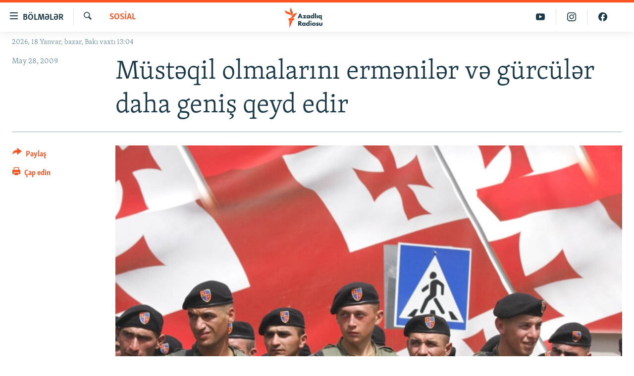

--- FILE ---
content_type: text/html; charset=utf-8
request_url: https://www.azadliq.org/a/1741662.html
body_size: 12836
content:

<!DOCTYPE html>
<html lang="az" dir="ltr" class="no-js">
<head>
<link href="/Content/responsive/RFE/az-AZ-Latn/RFE-az-AZ-Latn.css?&amp;av=0.0.0.0&amp;cb=370" rel="stylesheet"/>
<script src="https://tags.azadliq.org/rferl-pangea/prod/utag.sync.js"></script> <script type='text/javascript' src='https://www.youtube.com/iframe_api' async></script>
<link rel="manifest" href="/manifest.json">
<script type="text/javascript">
//a general 'js' detection, must be on top level in <head>, due to CSS performance
document.documentElement.className = "js";
var cacheBuster = "370";
var appBaseUrl = "/";
var imgEnhancerBreakpoints = [0, 144, 256, 408, 650, 1023, 1597];
var isLoggingEnabled = false;
var isPreviewPage = false;
var isLivePreviewPage = false;
if (!isPreviewPage) {
window.RFE = window.RFE || {};
window.RFE.cacheEnabledByParam = window.location.href.indexOf('nocache=1') === -1;
const url = new URL(window.location.href);
const params = new URLSearchParams(url.search);
// Remove the 'nocache' parameter
params.delete('nocache');
// Update the URL without the 'nocache' parameter
url.search = params.toString();
window.history.replaceState(null, '', url.toString());
} else {
window.addEventListener('load', function() {
const links = window.document.links;
for (let i = 0; i < links.length; i++) {
links[i].href = '#';
links[i].target = '_self';
}
})
}
var pwaEnabled = false;
var swCacheDisabled;
</script>
<meta charset="utf-8" />
<title>M&#252;stəqil olmalarını ermənilər və g&#252;rc&#252;lər daha geniş qeyd edir</title>
<meta name="description" content="G&#252;rc&#252; ordusunun yarısı Tbilisinin mərkəzində paradda iştirak edir, Ermənistanda isə prezident və m&#252;xalifət n&#252;mayəndələri bir şəhərə toplaşır." />
<meta name="keywords" content="Sosial" />
<meta name="viewport" content="width=device-width, initial-scale=1.0" />
<meta http-equiv="X-UA-Compatible" content="IE=edge" />
<meta name="robots" content="max-image-preview:large"><meta property="fb:pages" content="115254408502032" />
<link href="https://www.azadliq.org/a/1741662.html" rel="canonical" />
<meta name="apple-mobile-web-app-title" content="AzadlıqRadiosu" />
<meta name="apple-mobile-web-app-status-bar-style" content="black" />
<meta name="apple-itunes-app" content="app-id=1437370176, app-argument=//1741662.ltr" />
<meta content="Müstəqil olmalarını ermənilər və gürcülər daha geniş qeyd edir" property="og:title" />
<meta content="Gürcü ordusunun yarısı Tbilisinin mərkəzində paradda iştirak edir, Ermənistanda isə prezident və müxalifət nümayəndələri bir şəhərə toplaşır." property="og:description" />
<meta content="article" property="og:type" />
<meta content="https://www.azadliq.org/a/1741662.html" property="og:url" />
<meta content="Azadlıq Radiosu" property="og:site_name" />
<meta content="https://www.facebook.com/azadliqradiosu" property="article:publisher" />
<meta content="https://gdb.rferl.org/937e5842-9024-4d9e-b879-74e2616ceb7f_w1200_h630.jpg" property="og:image" />
<meta content="1200" property="og:image:width" />
<meta content="630" property="og:image:height" />
<meta content="1577134942502091" property="fb:app_id" />
<meta content="summary_large_image" name="twitter:card" />
<meta content="@RadioAzadliq" name="twitter:site" />
<meta content="https://gdb.rferl.org/937e5842-9024-4d9e-b879-74e2616ceb7f_w1200_h630.jpg" name="twitter:image" />
<meta content="Müstəqil olmalarını ermənilər və gürcülər daha geniş qeyd edir" name="twitter:title" />
<meta content="Gürcü ordusunun yarısı Tbilisinin mərkəzində paradda iştirak edir, Ermənistanda isə prezident və müxalifət nümayəndələri bir şəhərə toplaşır." name="twitter:description" />
<link rel="amphtml" href="https://www.azadliq.org/amp/1741662.html" />
<script type="application/ld+json">{"articleSection":"Sosial","isAccessibleForFree":true,"headline":"Müstəqil olmalarını ermənilər və gürcülər daha geniş qeyd edir","inLanguage":"az-AZ-Latn","keywords":"Sosial","author":{"@type":"Person","name":"AzadlıqRadiosu"},"datePublished":"2009-05-28 17:19:03Z","dateModified":"2009-05-28 17:19:03Z","publisher":{"logo":{"width":512,"height":220,"@type":"ImageObject","url":"https://www.azadliq.org/Content/responsive/RFE/az-AZ-Latn/img/logo.png"},"@type":"NewsMediaOrganization","url":"https://www.azadliq.org","sameAs":["https://facebook.com/azadliqradiosu","https://instagram.com/azadliqradiosu","https://twitter.com/AzadliqRadiosu","https://www.youtube.com/user/AzadliqRadiosu"],"name":"AzadlıqRadiosu","alternateName":""},"@context":"https://schema.org","@type":"NewsArticle","mainEntityOfPage":"https://www.azadliq.org/a/1741662.html","url":"https://www.azadliq.org/a/1741662.html","description":"Gürcü ordusunun yarısı Tbilisinin mərkəzində paradda iştirak edir, Ermənistanda isə prezident və müxalifət nümayəndələri bir şəhərə toplaşır.","image":{"width":1080,"height":608,"@type":"ImageObject","url":"https://gdb.rferl.org/937e5842-9024-4d9e-b879-74e2616ceb7f_w1080_h608.jpg"},"name":"Müstəqil olmalarını ermənilər və gürcülər daha geniş qeyd edir"}</script>
<script src="/Scripts/responsive/infographics.b?v=dVbZ-Cza7s4UoO3BqYSZdbxQZVF4BOLP5EfYDs4kqEo1&amp;av=0.0.0.0&amp;cb=370"></script>
<script src="/Scripts/responsive/loader.b?v=Q26XNwrL6vJYKjqFQRDnx01Lk2pi1mRsuLEaVKMsvpA1&amp;av=0.0.0.0&amp;cb=370"></script>
<link rel="icon" type="image/svg+xml" href="/Content/responsive/RFE/img/webApp/favicon.svg" />
<link rel="alternate icon" href="/Content/responsive/RFE/img/webApp/favicon.ico" />
<link rel="mask-icon" color="#ea6903" href="/Content/responsive/RFE/img/webApp/favicon_safari.svg" />
<link rel="apple-touch-icon" sizes="152x152" href="/Content/responsive/RFE/img/webApp/ico-152x152.png" />
<link rel="apple-touch-icon" sizes="144x144" href="/Content/responsive/RFE/img/webApp/ico-144x144.png" />
<link rel="apple-touch-icon" sizes="114x114" href="/Content/responsive/RFE/img/webApp/ico-114x114.png" />
<link rel="apple-touch-icon" sizes="72x72" href="/Content/responsive/RFE/img/webApp/ico-72x72.png" />
<link rel="apple-touch-icon-precomposed" href="/Content/responsive/RFE/img/webApp/ico-57x57.png" />
<link rel="icon" sizes="192x192" href="/Content/responsive/RFE/img/webApp/ico-192x192.png" />
<link rel="icon" sizes="128x128" href="/Content/responsive/RFE/img/webApp/ico-128x128.png" />
<meta name="msapplication-TileColor" content="#ffffff" />
<meta name="msapplication-TileImage" content="/Content/responsive/RFE/img/webApp/ico-144x144.png" />
<link rel="preload" href="/Content/responsive/fonts/Skolar-Lt_LatnCyrl_v2.4.woff" type="font/woff" as="font" crossorigin="anonymous" />
<link rel="alternate" type="application/rss+xml" title="RFE/RL - Top Stories [RSS]" href="/api/" />
<link rel="sitemap" type="application/rss+xml" href="/sitemap.xml" />
</head>
<body class=" nav-no-loaded cc_theme pg-article print-lay-article js-category-to-nav nojs-images date-time-enabled">
<script type="text/javascript" >
var analyticsData = {url:"https://www.azadliq.org/a/1741662.html",property_id:"413",article_uid:"1741662",page_title:"Müstəqil olmalarını ermənilər və gürcülər daha geniş qeyd edir",page_type:"article",content_type:"article",subcontent_type:"article",last_modified:"2009-05-28 17:19:03Z",pub_datetime:"2009-05-28 17:19:03Z",pub_year:"2009",pub_month:"05",pub_day:"28",pub_hour:"17",pub_weekday:"Thursday",section:"sosial",english_section:"az_society",byline:"",categories:"az_society",domain:"www.azadliq.org",language:"Azerbaijani - Latin",language_service:"RFERL Azerbaijani",platform:"web",copied:"no",copied_article:"",copied_title:"",runs_js:"Yes",cms_release:"8.44.0.0.370",enviro_type:"prod",slug:"",entity:"RFE",short_language_service:"AZ",platform_short:"W",page_name:"Müstəqil olmalarını ermənilər və gürcülər daha geniş qeyd edir"};
</script>
<noscript><iframe src="https://www.googletagmanager.com/ns.html?id=GTM-WXZBPZ" height="0" width="0" style="display:none;visibility:hidden"></iframe></noscript><script type="text/javascript" data-cookiecategory="analytics">
var gtmEventObject = Object.assign({}, analyticsData, {event: 'page_meta_ready'});window.dataLayer = window.dataLayer || [];window.dataLayer.push(gtmEventObject);
if (top.location === self.location) { //if not inside of an IFrame
var renderGtm = "true";
if (renderGtm === "true") {
(function(w,d,s,l,i){w[l]=w[l]||[];w[l].push({'gtm.start':new Date().getTime(),event:'gtm.js'});var f=d.getElementsByTagName(s)[0],j=d.createElement(s),dl=l!='dataLayer'?'&l='+l:'';j.async=true;j.src='//www.googletagmanager.com/gtm.js?id='+i+dl;f.parentNode.insertBefore(j,f);})(window,document,'script','dataLayer','GTM-WXZBPZ');
}
}
</script>
<!--Analytics tag js version start-->
<script type="text/javascript" data-cookiecategory="analytics">
var utag_data = Object.assign({}, analyticsData, {});
if(typeof(TealiumTagFrom)==='function' && typeof(TealiumTagSearchKeyword)==='function') {
var utag_from=TealiumTagFrom();var utag_searchKeyword=TealiumTagSearchKeyword();
if(utag_searchKeyword!=null && utag_searchKeyword!=='' && utag_data["search_keyword"]==null) utag_data["search_keyword"]=utag_searchKeyword;if(utag_from!=null && utag_from!=='') utag_data["from"]=TealiumTagFrom();}
if(window.top!== window.self&&utag_data.page_type==="snippet"){utag_data.page_type = 'iframe';}
try{if(window.top!==window.self&&window.self.location.hostname===window.top.location.hostname){utag_data.platform = 'self-embed';utag_data.platform_short = 'se';}}catch(e){if(window.top!==window.self&&window.self.location.search.includes("platformType=self-embed")){utag_data.platform = 'cross-promo';utag_data.platform_short = 'cp';}}
(function(a,b,c,d){ a="https://tags.azadliq.org/rferl-pangea/prod/utag.js"; b=document;c="script";d=b.createElement(c);d.src=a;d.type="text/java"+c;d.async=true; a=b.getElementsByTagName(c)[0];a.parentNode.insertBefore(d,a); })();
</script>
<!--Analytics tag js version end-->
<!-- Analytics tag management NoScript -->
<noscript>
<img style="position: absolute; border: none;" src="https://ssc.azadliq.org/b/ss/bbgprod,bbgentityrferl/1/G.4--NS/1435380064?pageName=rfe%3aaz%3aw%3aarticle%3am%c3%bcst%c9%99qil%20olmalar%c4%b1n%c4%b1%20erm%c9%99nil%c9%99r%20v%c9%99%20g%c3%bcrc%c3%bcl%c9%99r%20daha%20geni%c5%9f%20qeyd%20edir&amp;c6=m%c3%bcst%c9%99qil%20olmalar%c4%b1n%c4%b1%20erm%c9%99nil%c9%99r%20v%c9%99%20g%c3%bcrc%c3%bcl%c9%99r%20daha%20geni%c5%9f%20qeyd%20edir&amp;v36=8.44.0.0.370&amp;v6=D=c6&amp;g=https%3a%2f%2fwww.azadliq.org%2fa%2f1741662.html&amp;c1=D=g&amp;v1=D=g&amp;events=event1,event52&amp;c16=rferl%20azerbaijani&amp;v16=D=c16&amp;c5=az_society&amp;v5=D=c5&amp;ch=sosial&amp;c15=azerbaijani%20-%20latin&amp;v15=D=c15&amp;c4=article&amp;v4=D=c4&amp;c14=1741662&amp;v14=D=c14&amp;v20=no&amp;c17=web&amp;v17=D=c17&amp;mcorgid=518abc7455e462b97f000101%40adobeorg&amp;server=www.azadliq.org&amp;pageType=D=c4&amp;ns=bbg&amp;v29=D=server&amp;v25=rfe&amp;v30=413&amp;v105=D=User-Agent " alt="analytics" width="1" height="1" /></noscript>
<!-- End of Analytics tag management NoScript -->
<!--*** Accessibility links - For ScreenReaders only ***-->
<section>
<div class="sr-only">
<h2>Ke&#231;id linkləri</h2>
<ul>
<li><a href="#content" data-disable-smooth-scroll="1">Əsas məzmuna qayıt</a></li>
<li><a href="#navigation" data-disable-smooth-scroll="1">Əsas naviqasiyaya qayıt</a></li>
<li><a href="#txtHeaderSearch" data-disable-smooth-scroll="1">Axtarışa ke&#231;</a></li>
</ul>
</div>
</section>
<div dir="ltr">
<div id="page">
<aside>
<div class="c-lightbox overlay-modal">
<div class="c-lightbox__intro">
<h2 class="c-lightbox__intro-title"></h2>
<button class="btn btn--rounded c-lightbox__btn c-lightbox__intro-next" title="N&#246;vbəti">
<span class="ico ico--rounded ico-chevron-forward"></span>
<span class="sr-only">N&#246;vbəti</span>
</button>
</div>
<div class="c-lightbox__nav">
<button class="btn btn--rounded c-lightbox__btn c-lightbox__btn--close" title="Bağla">
<span class="ico ico--rounded ico-close"></span>
<span class="sr-only">Bağla</span>
</button>
<button class="btn btn--rounded c-lightbox__btn c-lightbox__btn--prev" title="Əvvəlki">
<span class="ico ico--rounded ico-chevron-backward"></span>
<span class="sr-only">Əvvəlki</span>
</button>
<button class="btn btn--rounded c-lightbox__btn c-lightbox__btn--next" title="N&#246;vbəti">
<span class="ico ico--rounded ico-chevron-forward"></span>
<span class="sr-only">N&#246;vbəti</span>
</button>
</div>
<div class="c-lightbox__content-wrap">
<figure class="c-lightbox__content">
<span class="c-spinner c-spinner--lightbox">
<img src="/Content/responsive/img/player-spinner.png"
alt="G&#246;zlə"
title="G&#246;zlə" />
</span>
<div class="c-lightbox__img">
<div class="thumb">
<img src="" alt="" />
</div>
</div>
<figcaption>
<div class="c-lightbox__info c-lightbox__info--foot">
<span class="c-lightbox__counter"></span>
<span class="caption c-lightbox__caption"></span>
</div>
</figcaption>
</figure>
</div>
<div class="hidden">
<div class="content-advisory__box content-advisory__box--lightbox">
<span class="content-advisory__box-text">This image contains sensitive content which some people may find offensive or disturbing.</span>
<button class="btn btn--transparent content-advisory__box-btn m-t-md" value="text" type="button">
<span class="btn__text">
Click to reveal
</span>
</button>
</div>
</div>
</div>
<div class="print-dialogue">
<div class="container">
<h3 class="print-dialogue__title section-head">&#199;ap se&#231;imləri</h3>
<div class="print-dialogue__opts">
<ul class="print-dialogue__opt-group">
<li class="form__group form__group--checkbox">
<input class="form__check " id="checkboxImages" name="checkboxImages" type="checkbox" checked="checked" />
<label for="checkboxImages" class="form__label m-t-md">Fotolar</label>
</li>
<li class="form__group form__group--checkbox">
<input class="form__check " id="checkboxMultimedia" name="checkboxMultimedia" type="checkbox" checked="checked" />
<label for="checkboxMultimedia" class="form__label m-t-md">Multimedia</label>
</li>
</ul>
<ul class="print-dialogue__opt-group">
<li class="form__group form__group--checkbox">
<input class="form__check " id="checkboxEmbedded" name="checkboxEmbedded" type="checkbox" checked="checked" />
<label for="checkboxEmbedded" class="form__label m-t-md">Əlaqədar kontent</label>
</li>
<li class="form__group form__group--checkbox">
<input class="form__check " id="checkboxComments" name="checkboxComments" type="checkbox" />
<label for="checkboxComments" class="form__label m-t-md">Şərhlər</label>
</li>
</ul>
</div>
<div class="print-dialogue__buttons">
<button class="btn btn--secondary close-button" type="button" title="Ləğv et">
<span class="btn__text ">Ləğv et</span>
</button>
<button class="btn btn-cust-print m-l-sm" type="button" title="&#199;ap edin">
<span class="btn__text ">&#199;ap edin</span>
</button>
</div>
</div>
</div>
<div class="ctc-message pos-fix">
<div class="ctc-message__inner">Link has been copied to clipboard</div>
</div>
</aside>
<div class="hdr-20 hdr-20--big">
<div class="hdr-20__inner">
<div class="hdr-20__max pos-rel">
<div class="hdr-20__side hdr-20__side--primary d-flex">
<label data-for="main-menu-ctrl" data-switcher-trigger="true" data-switch-target="main-menu-ctrl" class="burger hdr-trigger pos-rel trans-trigger" data-trans-evt="click" data-trans-id="menu">
<span class="ico ico-close hdr-trigger__ico hdr-trigger__ico--close burger__ico burger__ico--close"></span>
<span class="ico ico-menu hdr-trigger__ico hdr-trigger__ico--open burger__ico burger__ico--open"></span>
<span class="burger__label">B&#246;lmələr</span>
</label>
<div class="menu-pnl pos-fix trans-target" data-switch-target="main-menu-ctrl" data-trans-id="menu">
<div class="menu-pnl__inner">
<nav class="main-nav menu-pnl__item menu-pnl__item--first">
<ul class="main-nav__list accordeon" data-analytics-tales="false" data-promo-name="link" data-location-name="nav,secnav">
<li class="main-nav__item">
<a class="main-nav__item-name main-nav__item-name--link" href="/azadlıq_radiosu_məqalələr" title="G&#252;ndəm" data-item-name="articles" >G&#252;ndəm</a>
</li>
<li class="main-nav__item">
<a class="main-nav__item-name main-nav__item-name--link" href="/z/23000" title="#İzahla" data-item-name="izahla" >#İzahla</a>
</li>
<li class="main-nav__item">
<a class="main-nav__item-name main-nav__item-name--link" href="/z/23001" title="Korrupsiometr" data-item-name="korrupsiometr" >Korrupsiometr</a>
</li>
<li class="main-nav__item">
<a class="main-nav__item-name main-nav__item-name--link" href="/z/23038" title="#Əslində" data-item-name="eslinde" >#Əslində</a>
</li>
<li class="main-nav__item">
<a class="main-nav__item-name main-nav__item-name--link" href="/z/16655" title="Fərqə bax" data-item-name="see-difference" >Fərqə bax</a>
</li>
<li class="main-nav__item">
<a class="main-nav__item-name main-nav__item-name--link" href="/z/23139" title="Qanuni Doğru" data-item-name="legal-right" >Qanuni Doğru</a>
</li>
<li class="main-nav__item">
<a class="main-nav__item-name main-nav__item-name--link" href="/jurnalist_araşdırmaları" title="Araşdırma" data-item-name="journalism-investigative-reports" >Araşdırma</a>
</li>
<li class="main-nav__item accordeon__item" data-switch-target="menu-item-642">
<label class="main-nav__item-name main-nav__item-name--label accordeon__control-label" data-switcher-trigger="true" data-for="menu-item-642">
Multimedia
<span class="ico ico-chevron-down main-nav__chev"></span>
</label>
<div class="main-nav__sub-list">
<a class="main-nav__item-name main-nav__item-name--link main-nav__item-name--sub" href="/multimedia" title="Video" data-item-name="multimedia" >Video</a>
<a class="main-nav__item-name main-nav__item-name--link main-nav__item-name--sub" href="/foto_qalereya" title="Fotoqalereya" data-item-name="photogallery" >Fotoqalereya</a>
<a class="main-nav__item-name main-nav__item-name--link main-nav__item-name--sub" href="/infoqrafika" title="İnfoqrafika" data-item-name="info_graphic" >İnfoqrafika</a>
<a class="main-nav__item-name main-nav__item-name--link main-nav__item-name--sub" href="/karikatura" title="Karikatura" data-item-name="cartoon" >Karikatura</a>
</div>
</li>
<li class="main-nav__item accordeon__item" data-switch-target="menu-item-2982">
<label class="main-nav__item-name main-nav__item-name--label accordeon__control-label" data-switcher-trigger="true" data-for="menu-item-2982">
Radio arxiv
<span class="ico ico-chevron-down main-nav__chev"></span>
</label>
<div class="main-nav__sub-list">
<a class="main-nav__item-name main-nav__item-name--link main-nav__item-name--sub" href="/oxu_zalı" title="Oxu Zalı" data-item-name="az_reading_room" >Oxu Zalı</a>
<a class="main-nav__item-name main-nav__item-name--link main-nav__item-name--sub" href="https://www.azadliq.org/a/2287275.html" title="Azərbaycan ədəbiyyatı kitabxanası" >Azərbaycan ədəbiyyatı kitabxanası</a>
<a class="main-nav__item-name main-nav__item-name--link main-nav__item-name--sub" href="/islam_və_demokratiya" title="İslam və Demokratiya" data-item-name="islam_democracy" >İslam və Demokratiya</a>
<a class="main-nav__item-name main-nav__item-name--link main-nav__item-name--sub" href="/iz_mədəniyyət" title="İz - mədəniyyət proqramı" data-item-name="az_cultural_weekly" >İz - mədəniyyət proqramı</a>
</div>
</li>
<li class="main-nav__item accordeon__item" data-switch-target="menu-item-3194">
<label class="main-nav__item-name main-nav__item-name--label accordeon__control-label" data-switcher-trigger="true" data-for="menu-item-3194">
Haqqımızda
<span class="ico ico-chevron-down main-nav__chev"></span>
</label>
<div class="main-nav__sub-list">
<a class="main-nav__item-name main-nav__item-name--link main-nav__item-name--sub" href="/p/4321.html" title="Missiyamız" data-item-name="about_us_responsive" >Missiyamız</a>
<a class="main-nav__item-name main-nav__item-name--link main-nav__item-name--sub" href="https://docs.rferl.org/az-AZ-Latn/2021/08/11/8873b4fa-855a-496a-943b-d19b328bc5c4.docx" title="Peşə etikası və jurnalistika standartlarımız" >Peşə etikası və jurnalistika standartlarımız</a>
<a class="main-nav__item-name main-nav__item-name--link main-nav__item-name--sub" href="/p/7350.html" title="Materiallarımızdan istifadə" data-item-name="new-policies" >Materiallarımızdan istifadə</a>
<a class="main-nav__item-name main-nav__item-name--link main-nav__item-name--sub" href="/a/28384215.html" title="AzadlıqRadiosu mobil telefonunuzda" >AzadlıqRadiosu mobil telefonunuzda</a>
<a class="main-nav__item-name main-nav__item-name--link main-nav__item-name--sub" href="/p/5645.html" title="Bizimlə əlaqə" data-item-name="our-contacts" >Bizimlə əlaqə</a>
<a class="main-nav__item-name main-nav__item-name--link main-nav__item-name--sub" href="https://www.azadliq.org/subscribe.html" title="Xəbər b&#252;lletenlərimiz" >Xəbər b&#252;lletenlərimiz</a>
</div>
</li>
</ul>
</nav>
<div class="menu-pnl__item menu-pnl__item--social">
<h5 class="menu-pnl__sub-head">Bizi izlə</h5>
<a href="https://facebook.com/azadliqradiosu" title="Bizi Facebook-da izlə" data-analytics-text="follow_on_facebook" class="btn btn--rounded btn--social-inverted menu-pnl__btn js-social-btn btn-facebook" target="_blank" rel="noopener">
<span class="ico ico-facebook-alt ico--rounded"></span>
</a>
<a href="https://instagram.com/azadliqradiosu" title="Bizi İnstagramda izləyin" data-analytics-text="follow_on_instagram" class="btn btn--rounded btn--social-inverted menu-pnl__btn js-social-btn btn-instagram" target="_blank" rel="noopener">
<span class="ico ico-instagram ico--rounded"></span>
</a>
<a href="https://twitter.com/AzadliqRadiosu" title="Bizi Twitter-də izlə" data-analytics-text="follow_on_twitter" class="btn btn--rounded btn--social-inverted menu-pnl__btn js-social-btn btn-twitter" target="_blank" rel="noopener">
<span class="ico ico-twitter ico--rounded"></span>
</a>
<a href="https://www.youtube.com/user/AzadliqRadiosu" title="Bizi YouTube-da izlə" data-analytics-text="follow_on_youtube" class="btn btn--rounded btn--social-inverted menu-pnl__btn js-social-btn btn-youtube" target="_blank" rel="noopener">
<span class="ico ico-youtube ico--rounded"></span>
</a>
</div>
<div class="menu-pnl__item">
<a href="/navigation/allsites" class="menu-pnl__item-link">
<span class="ico ico-languages "></span>
RFE/RL-in b&#252;t&#252;n saytları
</a>
</div>
</div>
</div>
<label data-for="top-search-ctrl" data-switcher-trigger="true" data-switch-target="top-search-ctrl" class="top-srch-trigger hdr-trigger">
<span class="ico ico-close hdr-trigger__ico hdr-trigger__ico--close top-srch-trigger__ico top-srch-trigger__ico--close"></span>
<span class="ico ico-search hdr-trigger__ico hdr-trigger__ico--open top-srch-trigger__ico top-srch-trigger__ico--open"></span>
</label>
<div class="srch-top srch-top--in-header" data-switch-target="top-search-ctrl">
<div class="container">
<form action="/s" class="srch-top__form srch-top__form--in-header" id="form-topSearchHeader" method="get" role="search"><label for="txtHeaderSearch" class="sr-only">Axtar</label>
<input type="text" id="txtHeaderSearch" name="k" placeholder="burada axtarın" accesskey="s" value="" class="srch-top__input analyticstag-event" onkeydown="if (event.keyCode === 13) { FireAnalyticsTagEventOnSearch('search', $dom.get('#txtHeaderSearch')[0].value) }" />
<button title="Axtar" type="submit" class="btn btn--top-srch analyticstag-event" onclick="FireAnalyticsTagEventOnSearch('search', $dom.get('#txtHeaderSearch')[0].value) ">
<span class="ico ico-search"></span>
</button></form>
</div>
</div>
<a href="/" class="main-logo-link">
<img src="/Content/responsive/RFE/az-AZ-Latn/img/logo-compact.svg" class="main-logo main-logo--comp" alt="site logo">
<img src="/Content/responsive/RFE/az-AZ-Latn/img/logo.svg" class="main-logo main-logo--big" alt="site logo">
</a>
</div>
<div class="hdr-20__side hdr-20__side--secondary d-flex">
<a href="https://www.facebook.com/azadliqradiosu" title="Bizi Facebook-da izlə" class="hdr-20__secondary-item" data-item-name="custom1">
<span class="ico-custom ico-custom--1 hdr-20__secondary-icon"></span>
</a>
<a href="https://www.instagram.com/azadliqradiosu/" title="Bizi İnstagramda izləyin" class="hdr-20__secondary-item" data-item-name="custom3">
<span class="ico-custom ico-custom--3 hdr-20__secondary-icon"></span>
</a>
<a href="https://www.youtube.com/user/AzadliqRadiosu" title="Bizi YouTube-da izlə" class="hdr-20__secondary-item" data-item-name="custom2">
<span class="ico-custom ico-custom--2 hdr-20__secondary-icon"></span>
</a>
<a href="/s" title="Axtar" class="hdr-20__secondary-item hdr-20__secondary-item--search" data-item-name="search">
<span class="ico ico-search hdr-20__secondary-icon hdr-20__secondary-icon--search"></span>
</a>
<div class="srch-bottom">
<form action="/s" class="srch-bottom__form d-flex" id="form-bottomSearch" method="get" role="search"><label for="txtSearch" class="sr-only">Axtar</label>
<input type="search" id="txtSearch" name="k" placeholder="burada axtarın" accesskey="s" value="" class="srch-bottom__input analyticstag-event" onkeydown="if (event.keyCode === 13) { FireAnalyticsTagEventOnSearch('search', $dom.get('#txtSearch')[0].value) }" />
<button title="Axtar" type="submit" class="btn btn--bottom-srch analyticstag-event" onclick="FireAnalyticsTagEventOnSearch('search', $dom.get('#txtSearch')[0].value) ">
<span class="ico ico-search"></span>
</button></form>
</div>
</div>
<img src="/Content/responsive/RFE/az-AZ-Latn/img/logo-print.gif" class="logo-print" alt="site logo">
<img src="/Content/responsive/RFE/az-AZ-Latn/img/logo-print_color.png" class="logo-print logo-print--color" alt="site logo">
</div>
</div>
</div>
<script>
if (document.body.className.indexOf('pg-home') > -1) {
var nav2In = document.querySelector('.hdr-20__inner');
var nav2Sec = document.querySelector('.hdr-20__side--secondary');
var secStyle = window.getComputedStyle(nav2Sec);
if (nav2In && window.pageYOffset < 150 && secStyle['position'] !== 'fixed') {
nav2In.classList.add('hdr-20__inner--big')
}
}
</script>
<div class="c-hlights c-hlights--breaking c-hlights--no-item" data-hlight-display="mobile,desktop">
<div class="c-hlights__wrap container p-0">
<div class="c-hlights__nav">
<a role="button" href="#" title="Əvvəlki">
<span class="ico ico-chevron-backward m-0"></span>
<span class="sr-only">Əvvəlki</span>
</a>
<a role="button" href="#" title="N&#246;vbəti">
<span class="ico ico-chevron-forward m-0"></span>
<span class="sr-only">N&#246;vbəti</span>
</a>
</div>
<span class="c-hlights__label">
<span class="">Elan:</span>
<span class="switcher-trigger">
<label data-for="more-less-1" data-switcher-trigger="true" class="switcher-trigger__label switcher-trigger__label--more p-b-0" title="Ardını g&#246;stər">
<span class="ico ico-chevron-down"></span>
</label>
<label data-for="more-less-1" data-switcher-trigger="true" class="switcher-trigger__label switcher-trigger__label--less p-b-0" title="Qısa g&#246;stər">
<span class="ico ico-chevron-up"></span>
</label>
</span>
</span>
<ul class="c-hlights__items switcher-target" data-switch-target="more-less-1">
</ul>
</div>
</div> <div class="date-time-area ">
<div class="container">
<span class="date-time">
2026, 18 Yanvar, bazar, Bakı vaxtı 13:04
</span>
</div>
</div>
<div id="content">
<main class="container">
<div class="hdr-container">
<div class="row">
<div class="col-category col-xs-12 col-md-2 pull-left"> <div class="category js-category">
<a class="" href="/sosial">Sosial</a> </div>
</div><div class="col-title col-xs-12 col-md-10 pull-right"> <h1 class="title pg-title">
M&#252;stəqil olmalarını ermənilər və g&#252;rc&#252;lər daha geniş qeyd edir
</h1>
</div><div class="col-publishing-details col-xs-12 col-sm-12 col-md-2 pull-left"> <div class="publishing-details ">
<div class="published">
<span class="date" >
<time pubdate="pubdate" datetime="2009-05-28T22:19:03+04:00">
May 28, 2009
</time>
</span>
</div>
</div>
</div><div class="col-lg-12 separator"> <div class="separator">
<hr class="title-line" />
</div>
</div><div class="col-multimedia col-xs-12 col-md-10 pull-right"> <div class="cover-media">
<figure class="media-image js-media-expand">
<div class="img-wrap">
<div class="thumb thumb16_9">
<img src="https://gdb.rferl.org/937e5842-9024-4d9e-b879-74e2616ceb7f_w250_r1_s.jpg" alt="M&#252;stəqillik g&#252;n&#252; ilə bağlı hərbi parad. Tbilisi, 2008" />
</div>
</div>
<figcaption>
<span class="caption">M&#252;stəqillik g&#252;n&#252; ilə bağlı hərbi parad. Tbilisi, 2008</span>
</figcaption>
</figure>
</div>
</div><div class="col-xs-12 col-md-2 pull-left article-share pos-rel"> <div class="share--box">
<div class="sticky-share-container" style="display:none">
<div class="container">
<a href="https://www.azadliq.org" id="logo-sticky-share">&nbsp;</a>
<div class="pg-title pg-title--sticky-share">
M&#252;stəqil olmalarını ermənilər və g&#252;rc&#252;lər daha geniş qeyd edir
</div>
<div class="sticked-nav-actions">
<!--This part is for sticky navigation display-->
<p class="buttons link-content-sharing p-0 ">
<button class="btn btn--link btn-content-sharing p-t-0 " id="btnContentSharing" value="text" role="Button" type="" title="Başqa sosial şəbəkələrdə paylaş">
<span class="ico ico-share ico--l"></span>
<span class="btn__text ">
Paylaş
</span>
</button>
</p>
<aside class="content-sharing js-content-sharing js-content-sharing--apply-sticky content-sharing--sticky"
role="complementary"
data-share-url="https://www.azadliq.org/a/1741662.html" data-share-title="M&#252;stəqil olmalarını ermənilər və g&#252;rc&#252;lər daha geniş qeyd edir" data-share-text="G&#252;rc&#252; ordusunun yarısı Tbilisinin mərkəzində paradda iştirak edir, Ermənistanda isə prezident və m&#252;xalifət n&#252;mayəndələri bir şəhərə toplaşır.">
<div class="content-sharing__popover">
<h6 class="content-sharing__title">Paylaş</h6>
<button href="#close" id="btnCloseSharing" class="btn btn--text-like content-sharing__close-btn">
<span class="ico ico-close ico--l"></span>
</button>
<ul class="content-sharing__list">
<li class="content-sharing__item">
<div class="ctc ">
<input type="text" class="ctc__input" readonly="readonly">
<a href="" js-href="https://www.azadliq.org/a/1741662.html" class="content-sharing__link ctc__button">
<span class="ico ico-copy-link ico--rounded ico--s"></span>
<span class="content-sharing__link-text">Linki kopyala</span>
</a>
</div>
</li>
<li class="content-sharing__item">
<a href="https://facebook.com/sharer.php?u=https%3a%2f%2fwww.azadliq.org%2fa%2f1741662.html"
data-analytics-text="share_on_facebook"
title="Facebook" target="_blank"
class="content-sharing__link js-social-btn">
<span class="ico ico-facebook ico--rounded ico--s"></span>
<span class="content-sharing__link-text">Facebook</span>
</a>
</li>
<li class="content-sharing__item">
<a href="https://twitter.com/share?url=https%3a%2f%2fwww.azadliq.org%2fa%2f1741662.html&amp;text=M%c3%bcst%c9%99qil+olmalar%c4%b1n%c4%b1+erm%c9%99nil%c9%99r+v%c9%99+g%c3%bcrc%c3%bcl%c9%99r+daha+geni%c5%9f+qeyd+edir"
data-analytics-text="share_on_twitter"
title="X (Twitter)" target="_blank"
class="content-sharing__link js-social-btn">
<span class="ico ico-twitter ico--rounded ico--s"></span>
<span class="content-sharing__link-text">X (Twitter)</span>
</a>
</li>
<li class="content-sharing__item visible-xs-inline-block visible-sm-inline-block">
<a href="whatsapp://send?text=https%3a%2f%2fwww.azadliq.org%2fa%2f1741662.html"
data-analytics-text="share_on_whatsapp"
title="WhatsApp" target="_blank"
class="content-sharing__link js-social-btn">
<span class="ico ico-whatsapp ico--rounded ico--s"></span>
<span class="content-sharing__link-text">WhatsApp</span>
</a>
</li>
<li class="content-sharing__item">
<a href="mailto:?body=https%3a%2f%2fwww.azadliq.org%2fa%2f1741662.html&amp;subject=M&#252;stəqil olmalarını ermənilər və g&#252;rc&#252;lər daha geniş qeyd edir"
title="E-mail"
class="content-sharing__link ">
<span class="ico ico-email ico--rounded ico--s"></span>
<span class="content-sharing__link-text">E-mail</span>
</a>
</li>
</ul>
</div>
</aside>
</div>
</div>
</div>
<div class="links">
<p class="buttons link-content-sharing p-0 ">
<button class="btn btn--link btn-content-sharing p-t-0 " id="btnContentSharing" value="text" role="Button" type="" title="Başqa sosial şəbəkələrdə paylaş">
<span class="ico ico-share ico--l"></span>
<span class="btn__text ">
Paylaş
</span>
</button>
</p>
<aside class="content-sharing js-content-sharing " role="complementary"
data-share-url="https://www.azadliq.org/a/1741662.html" data-share-title="M&#252;stəqil olmalarını ermənilər və g&#252;rc&#252;lər daha geniş qeyd edir" data-share-text="G&#252;rc&#252; ordusunun yarısı Tbilisinin mərkəzində paradda iştirak edir, Ermənistanda isə prezident və m&#252;xalifət n&#252;mayəndələri bir şəhərə toplaşır.">
<div class="content-sharing__popover">
<h6 class="content-sharing__title">Paylaş</h6>
<button href="#close" id="btnCloseSharing" class="btn btn--text-like content-sharing__close-btn">
<span class="ico ico-close ico--l"></span>
</button>
<ul class="content-sharing__list">
<li class="content-sharing__item">
<div class="ctc ">
<input type="text" class="ctc__input" readonly="readonly">
<a href="" js-href="https://www.azadliq.org/a/1741662.html" class="content-sharing__link ctc__button">
<span class="ico ico-copy-link ico--rounded ico--l"></span>
<span class="content-sharing__link-text">Linki kopyala</span>
</a>
</div>
</li>
<li class="content-sharing__item">
<a href="https://facebook.com/sharer.php?u=https%3a%2f%2fwww.azadliq.org%2fa%2f1741662.html"
data-analytics-text="share_on_facebook"
title="Facebook" target="_blank"
class="content-sharing__link js-social-btn">
<span class="ico ico-facebook ico--rounded ico--l"></span>
<span class="content-sharing__link-text">Facebook</span>
</a>
</li>
<li class="content-sharing__item">
<a href="https://twitter.com/share?url=https%3a%2f%2fwww.azadliq.org%2fa%2f1741662.html&amp;text=M%c3%bcst%c9%99qil+olmalar%c4%b1n%c4%b1+erm%c9%99nil%c9%99r+v%c9%99+g%c3%bcrc%c3%bcl%c9%99r+daha+geni%c5%9f+qeyd+edir"
data-analytics-text="share_on_twitter"
title="X (Twitter)" target="_blank"
class="content-sharing__link js-social-btn">
<span class="ico ico-twitter ico--rounded ico--l"></span>
<span class="content-sharing__link-text">X (Twitter)</span>
</a>
</li>
<li class="content-sharing__item visible-xs-inline-block visible-sm-inline-block">
<a href="whatsapp://send?text=https%3a%2f%2fwww.azadliq.org%2fa%2f1741662.html"
data-analytics-text="share_on_whatsapp"
title="WhatsApp" target="_blank"
class="content-sharing__link js-social-btn">
<span class="ico ico-whatsapp ico--rounded ico--l"></span>
<span class="content-sharing__link-text">WhatsApp</span>
</a>
</li>
<li class="content-sharing__item">
<a href="mailto:?body=https%3a%2f%2fwww.azadliq.org%2fa%2f1741662.html&amp;subject=M&#252;stəqil olmalarını ermənilər və g&#252;rc&#252;lər daha geniş qeyd edir"
title="E-mail"
class="content-sharing__link ">
<span class="ico ico-email ico--rounded ico--l"></span>
<span class="content-sharing__link-text">E-mail</span>
</a>
</li>
</ul>
</div>
</aside>
<p class="link-print visible-md visible-lg buttons p-0">
<button class="btn btn--link btn-print p-t-0" onclick="if (typeof FireAnalyticsTagEvent === 'function') {FireAnalyticsTagEvent({ on_page_event: 'print_story' });}return false" title="(CTRL+P)">
<span class="ico ico-print"></span>
<span class="btn__text">&#199;ap edin</span>
</button>
</p>
</div>
</div>
</div>
</div>
</div>
<div class="body-container">
<div class="row">
<div class="col-xs-12 col-sm-12 col-md-10 col-lg-10 pull-right">
<div class="row">
<div class="col-xs-12 col-sm-12 col-md-8 col-lg-8 pull-left bottom-offset content-offset">
<div id="article-content" class="content-floated-wrap fb-quotable">
<div class="wsw">
Gürcüstan, Azərbaycan və Ermənistan 1918-ci ildə müstəqil dövlət qurmalarını təxminən eyni vaxtda qeyd edirlər, amma Azərbaycandan fəqrli olaraq gürcülər və ermənilər bununla bağlı bayramlarını daha təmtəraqla qeyd edirlər. <br /><br /><strong>MÜSTƏQİLLİK GÜNÜNDƏN ƏZİZ ANCAQ BİR BAYRAM VAR<br /></strong><br />Tbilisidə adətən mayın 26-da möhtəşəm hərbi parad keçirilir. Məsələn, keçən il paradda 15 min hərbçi iştirak etmişdi. (Yəni Gürcüstan ordusunun təxminən yarısı). Paradda tanklar və təyyarələr də nümayiş etdirilmişdi. <br /><br />Gürcülər həmin günü Müstəqillik günü kimi qeyd etməkdədirlər.Bu ən geniş qeyd edilən mülki bayramdı. Gürcülər bundan daha təmtəraqla ancaq İsa peyğəmbərin dirilməsi gününü keçirirlər. Müstəqillik günü münasibətilə kilsələrdə də Allaha dua edilir. Gürcü patriarxının təşkilatçılığı və iştirakı ilə. <br /><br /><div class="contentImage floatRight" style=""><div class="watermark"><a title="Prezident Muxadverdidəki memorialın a&ccedil;ılışında, 26 May 2009" rel="ibox" href="http://gdb.rferl.org/9B7C591B-5D2D-4044-8F4E-73442BEBFAFF_mw800_s.jpg"><img src="http://gdb.rferl.org/9B7C591B-5D2D-4044-8F4E-73442BEBFAFF_w250_s.jpg" /></a></div>Prezident Muxadverdidəki memorialın açılışında, 26 May 2009</div>1917-ci ildə Rusiya İmperiyasının süqutundan sonra gürcü, erməni və azərbaycanlılar nəhayət ki Zaqafqaziya Federasiyasında birləşmişdilər, amma 1918-ci il mayın 26-da federasiya dağıldı və ilk olaraq gürcülər özlərini müstəqil dövlət elan etdilər. Gürcü dövlətinin ömrü Azərbaycan Xalq Cümhuriyyətindən uzun olub – bolşeviklər Gürcüstanı 1921-ci ilin fevralında işğal ediblər.<br /><br /><strong>“BELƏ ÇIXIR Kİ GÜRCÜLƏR SOVET DÖVRÜNDƏ MÜSTƏQİL OLUB”</strong><br /><br />Bir müddət əvvələcən Gürcüstanda debatlar gedirdi ki, müstəqillik günü 26 may olsun, yoxsa 9 aprel. Sovet İttifaqı dağılandan sonra gürcülər öz müstəqilliklərini aprelin 9-da bərpa ediblər. <br /><br />Debatı qızışdıranlardan biri də 1991-ci ildə Gürcüstanın müstqəlilliyinin memarı olmuş Zviad Qamsaxurdiyanın qohumları və tərəfdarları idi. Onlar deyirdilər ki, əgər müstəqillik günü mayın 26-dısa, onda belə çıxır ki, gürcü xalqı sovet dövründə öz müstəqilliyi uğrunda mübarizə aparmayıb və bolşeviklərin rəhbərliyi altında müstəqil olub. <br /><br />Amma indi kompromis variant kimi bu bayram 1918-ci ildə elan edilən dövlətin 1991-ci ildə bərpası kimi təqdim edilir. <br /><br /><strong>GÜRCÜLƏRİN EYFEL QÜLLƏSİ</strong><br /><br />Bu il Tbilisidə ənənəvi parad son məqamda verilən qərarla keçirilməyib. Çünki ölkədə siyasi vəziyyət sabit deyil, hökumət ehtiyat edib ki, iki aya yaxındı ki, şəhərin mərkəzində öz etiraz aksiyaları ilə hegemonluq edən müxalifət paradda qarşıdurma yarada bilər. Müxalifət həmin gün “xalq paradı” adıyla Tbilisidəki “Dinamo” stadionunda prezident Saakaşvilinin istefası tələbilə etiraz aksiyası keçirib. <br /><br /><div class="contentImage floatLeft" style=""><div class="watermark"><a title="Tbilisidə m&uuml;stəqlillik g&uuml;n&uuml; ilə bağlı hərbi parad. 2008. " rel="ibox" href="http://gdb.rferl.org/6DE9105C-3970-464B-98CD-500CA5CFADE1_mw800_s.jpg"><img src="http://gdb.rferl.org/6DE9105C-3970-464B-98CD-500CA5CFADE1_w250_s.jpg" /></a></div>Tbilisidə müstəqlillik günü ilə bağlı hərbi parad. 2008. </div>Prezidentin özü isə Muxadverdidə keçən il Rusiya-Gürcüstan müharibəsində ölən əsgərlər üçün qardaşlıq məzarı yaxınlığında memorialın açılışında iştirak edib.<br /><br />Bundan başqa bayram münasibətilə Saakaşvili Batumidə 130 metrlik “Azadlıq məşəli”nin təməlqoyma mərasiminə qatılıb. Prezident deyib ki, bu, Avropada ən hündür tikili olacaq və Abxaziyadan görünəcək. Saakaşvili bildirib ki, Eyfel qülləsi Fransanın rəmzi olduğu kimi “Azadlıq məşəli” də Gürcüstanın simvolu olacaq. <br /><br />Bu il bayram bir qədər sönük keçsə də, keçən il Tbilisdə təşkil edilən konsertdə məşhur italyan müğənnisi Toto Kutunyo çıxış etmişdi, hətta gürcücə “Suliko” da oxumuşdu. Daha sonra atəşfəşanlıq olmuşdu. <br /><br /><strong>ERMƏNİSTANDA PREZİDENT QONAQLIQ VERİR</strong><br /><br />Ermənistanda müstəqillik gününü Azərbaycan kimi mayın 28-də qeyd edirlər. Amma daha təmtəraqla. Əsas bayram tədbirləri Türkiyə sərhədinə yaxın Sardarabad şəhərində təşkil edilir. Ermənilər müstəqillik bayramını təkcə Tbilisidə Ermənistan Demokratik Respublikasının elan edilməsinin ildönümü olaraq yox, həm də elə həmin vaxt türk qoşunları ilə döyüşdə üstünlük qazanmalarının ildönümü kimi keçirirlər. <br /><br /><div class="contentImage floatRight" style=""><div class="watermark"><a title="Ermənistan prezidenti Sarkisyan Sardarabaddakı tədbirlərdə. 28 may 2009" rel="ibox" href="http://gdb.rferl.org/698B1F03-5853-4BB3-B20A-8D9C88E05F8E_mw800_s.jpg"><img src="http://gdb.rferl.org/698B1F03-5853-4BB3-B20A-8D9C88E05F8E_w250_s.jpg" /></a></div>Ermənistan prezidenti Sarkisyan Sardarabaddakı tədbirlərdə. 28 may 2009</div>Ermənistan prezidenti və başqa siyasi qüvvələrin rəhbərləri Sardarabada gəlirlər, o vaxtkı döyüşlərdə həlak olanların qəbirlərinə gül qoyurlar. <br /><br />Sardarabadda meydanda böyük süfrə açılır. Sardarabadın aid olduğu Armavir bölgəsinin şəhər və kəndləri hərəsi orda öz süfrəsini açır və prezident stolları bir-bir gəzərək süfrədəki yeməklərdən dadır, sağlıq deyir, toplaşanların bayramını təbrik edir. Amma adətən müxalifət və iqtidar nümayəndələri bu tədbirdə ayrı-ayrılıqda iştirak edirlər. <br /><br />Yerevanda isə prezidentin özü də qonaqlıq verir, xarici səfirlər də tədbirə dəvət edilir. Amma tədbirə yalnız hakimiyyətə münasibətdə radikal olmayan müxalifət partiyalarının nümayəndələri dəvət edilir. Yerevanda bayram konserti də təşkil edilir.
</div>
</div>
</div>
<div class="col-xs-12 col-sm-12 col-md-4 col-lg-4 pull-left design-top-offset"> <div class="region">
<div class="media-block-wrap" id="wrowblock-54900_21" data-area-id=R3_1>
<h2 class="section-head">
G&#252;ndəm </h2>
<div class="row">
<ul>
<li class="col-xs-12 col-sm-6 col-md-12 col-lg-12 mb-grid">
<div class="media-block ">
<a href="/a/azal/33651434.html" class="img-wrap img-wrap--t-spac img-wrap--size-4 img-wrap--float" title="AZAL-ın iddia edilən uğurlarının arxasında nə dayanır?">
<div class="thumb thumb16_9">
<noscript class="nojs-img">
<img src="https://gdb.rferl.org/8FD1DA4F-787D-4D29-83F7-374216C03F07_cx0_cy4_cw0_w100_r1.jpg" alt="AZAL-ın iddia edilən uğurlarının arxasında nə dayanır?" />
</noscript>
<img data-src="https://gdb.rferl.org/8FD1DA4F-787D-4D29-83F7-374216C03F07_cx0_cy4_cw0_w33_r1.jpg" src="" alt="AZAL-ın iddia edilən uğurlarının arxasında nə dayanır?" class=""/>
</div>
<span class="ico ico-video ico--media-type"></span>
</a>
<div class="media-block__content media-block__content--h">
<a href="/a/azal/33651434.html">
<h4 class="media-block__title media-block__title--size-4" title="AZAL-ın iddia edilən uğurlarının arxasında nə dayanır?">
AZAL-ın iddia edilən uğurlarının arxasında nə dayanır?
</h4>
</a>
</div>
</div>
</li>
<li class="col-xs-12 col-sm-6 col-md-12 col-lg-12 mb-grid">
<div class="media-block ">
<a href="/a/eli-xamenei-kimdir/33651438.html" class="img-wrap img-wrap--t-spac img-wrap--size-4 img-wrap--float" title="Diktatora &#231;evrilən &#39;azadlıq d&#246;y&#252;ş&#231;&#252;s&#252;&#39; – Xamenei əslində kimdir?">
<div class="thumb thumb16_9">
<noscript class="nojs-img">
<img src="https://gdb.rferl.org/69F6327C-1712-44A9-BBA2-6DE37CD84FB1_cx0_cy15_cw0_w100_r1.jpg" alt="Diktatora &#231;evrilən &#39;azadlıq d&#246;y&#252;ş&#231;&#252;s&#252;&#39; – Xamenei əslində kimdir?" />
</noscript>
<img data-src="https://gdb.rferl.org/69F6327C-1712-44A9-BBA2-6DE37CD84FB1_cx0_cy15_cw0_w33_r1.jpg" src="" alt="Diktatora &#231;evrilən &#39;azadlıq d&#246;y&#252;ş&#231;&#252;s&#252;&#39; – Xamenei əslində kimdir?" class=""/>
</div>
<span class="ico ico-video ico--media-type"></span>
</a>
<div class="media-block__content media-block__content--h">
<a href="/a/eli-xamenei-kimdir/33651438.html">
<h4 class="media-block__title media-block__title--size-4" title="Diktatora &#231;evrilən &#39;azadlıq d&#246;y&#252;ş&#231;&#252;s&#252;&#39; – Xamenei əslində kimdir?">
Diktatora &#231;evrilən &#39;azadlıq d&#246;y&#252;ş&#231;&#252;s&#252;&#39; – Xamenei əslində kimdir?
</h4>
</a>
</div>
</div>
</li>
<li class="col-xs-12 col-sm-6 col-md-12 col-lg-12 mb-grid">
<div class="media-block ">
<a href="/a/sederek-yerasx-demir-yolu/33651423.html" class="img-wrap img-wrap--t-spac img-wrap--size-4 img-wrap--float" title="Azərbaycan Yerevana gedən yolu a&#231;mağa hazırlaşır?">
<div class="thumb thumb16_9">
<noscript class="nojs-img">
<img src="https://gdb.rferl.org/ed9ffd36-c52a-4333-9cc6-c017ad3b32c4_cx0_cy8_cw0_w100_r1.jpg" alt="Azərbaycan Yerevana gedən yolu a&#231;mağa hazırlaşır?" />
</noscript>
<img data-src="https://gdb.rferl.org/ed9ffd36-c52a-4333-9cc6-c017ad3b32c4_cx0_cy8_cw0_w33_r1.jpg" src="" alt="Azərbaycan Yerevana gedən yolu a&#231;mağa hazırlaşır?" class=""/>
</div>
<span class="ico ico-video ico--media-type"></span>
</a>
<div class="media-block__content media-block__content--h">
<a href="/a/sederek-yerasx-demir-yolu/33651423.html">
<h4 class="media-block__title media-block__title--size-4" title="Azərbaycan Yerevana gedən yolu a&#231;mağa hazırlaşır?">
Azərbaycan Yerevana gedən yolu a&#231;mağa hazırlaşır?
</h4>
</a>
</div>
</div>
</li>
</ul>
</div><a class="link-more" href="/azərbaycan_video">B&#246;lmənin b&#252;t&#252;n materialları burada</a>
</div>
<div class="media-block-wrap" id="wrowblock-5043_21" data-area-id=R7_1>
<h2 class="section-head">
Azadlıq Trend </h2>
<div class="row trends-wg">
<a href="/a/hakim-pensiya/33649324.html" class="col-xs-12 col-sm-6 col-md-12 col-lg-12 trends-wg__item mb-grid">
<span class="trends-wg__item-inner">
<span class="trends-wg__item-number">1</span>
<h4 class="trends-wg__item-txt">
M&#252;xalifət&#231;ilər barədə qərarlar &#231;ıxarmış ke&#231;miş hakim 4 min manat pensiyadan narazıdır
</h4>
</span>
</a>
<a href="/a/iran-etirazlar/33648575.html" class="col-xs-12 col-sm-6 col-md-12 col-lg-12 trends-wg__item mb-grid">
<span class="trends-wg__item-inner">
<span class="trends-wg__item-number">2</span>
<h4 class="trends-wg__item-txt">
Putin Pezeşkianla danışıb
</h4>
</span>
</a>
<a href="/a/abs-immiqrasiya-viza/33648591.html" class="col-xs-12 col-sm-6 col-md-12 col-lg-12 trends-wg__item mb-grid">
<span class="trends-wg__item-inner">
<span class="trends-wg__item-number">3</span>
<h4 class="trends-wg__item-txt">
ABŞ səfirliyi: Fasilə yalnız daimi yaşayış vizalarına aiddir
</h4>
</span>
</a>
<a href="/a/iran-rejim-etirazlar/33647004.html" class="col-xs-12 col-sm-6 col-md-12 col-lg-12 trends-wg__item mb-grid">
<span class="trends-wg__item-inner">
<span class="trends-wg__item-number">4</span>
<h4 class="trends-wg__item-txt">
Niyə etirazlar İranın dini rejimini yerindən tərpədə bilmir
</h4>
</span>
</a>
<a href="/a/terter-ishi-saleh-qafarov-ishgence/33647119.html" class="col-xs-12 col-sm-6 col-md-12 col-lg-12 trends-wg__item mb-grid">
<span class="trends-wg__item-inner">
<span class="trends-wg__item-number">5</span>
<h4 class="trends-wg__item-txt">
&#39;Tərtər işgəncələri&#39; nəticəsində həyatını itirən polkovnikin &#246;vladları 600 min təzminat tələb edir
</h4>
</span>
</a>
</div>
</div>
</div>
</div>
</div>
</div>
</div>
</div>
</main>
</div>
<footer role="contentinfo">
<div id="foot" class="foot">
<div class="container">
<div class="foot-nav collapsed" id="foot-nav">
<div class="menu">
<ul class="items">
<li class="socials block-socials">
<span class="handler" id="socials-handler">
Bizi izlə
</span>
<div class="inner">
<ul class="subitems follow">
<li>
<a href="https://facebook.com/azadliqradiosu" title="Bizi Facebook-da izlə" data-analytics-text="follow_on_facebook" class="btn btn--rounded js-social-btn btn-facebook" target="_blank" rel="noopener">
<span class="ico ico-facebook-alt ico--rounded"></span>
</a>
</li>
<li>
<a href="https://instagram.com/azadliqradiosu" title="Bizi İnstagramda izləyin" data-analytics-text="follow_on_instagram" class="btn btn--rounded js-social-btn btn-instagram" target="_blank" rel="noopener">
<span class="ico ico-instagram ico--rounded"></span>
</a>
</li>
<li>
<a href="https://twitter.com/AzadliqRadiosu" title="Bizi Twitter-də izlə" data-analytics-text="follow_on_twitter" class="btn btn--rounded js-social-btn btn-twitter" target="_blank" rel="noopener">
<span class="ico ico-twitter ico--rounded"></span>
</a>
</li>
<li>
<a href="https://www.youtube.com/user/AzadliqRadiosu" title="Bizi YouTube-da izlə" data-analytics-text="follow_on_youtube" class="btn btn--rounded js-social-btn btn-youtube" target="_blank" rel="noopener">
<span class="ico ico-youtube ico--rounded"></span>
</a>
</li>
<li>
<a href="/rssfeeds" title="RSS" data-analytics-text="follow_on_rss" class="btn btn--rounded js-social-btn btn-rss" >
<span class="ico ico-rss ico--rounded"></span>
</a>
</li>
<li>
<a href="/podcasts" title="Podcast" data-analytics-text="follow_on_podcast" class="btn btn--rounded js-social-btn btn-podcast" >
<span class="ico ico-podcast ico--rounded"></span>
</a>
</li>
</ul>
</div>
</li>
<li class="block-primary collapsed collapsible item">
<span class="handler">
Məlumat
<span title="close tab" class="ico ico-chevron-up"></span>
<span title="open tab" class="ico ico-chevron-down"></span>
<span title="əlavə et" class="ico ico-plus"></span>
<span title="sil" class="ico ico-minus"></span>
</span>
<div class="inner">
<ul class="subitems">
<li class="subitem">
<a class="handler" href="/p/4321.html" title="Haqqımızda" >Haqqımızda</a>
</li>
<li class="subitem">
<a class="handler" href="https://azadliq1.azureedge.net/a/28384215.html" title="AzadlıqRadiosu mobil telefonuzda" >AzadlıqRadiosu mobil telefonuzda</a>
</li>
<li class="subitem">
<a class="handler" href="/p/7350.html" title="Materiallarımızdan istifadə" >Materiallarımızdan istifadə</a>
</li>
<li class="subitem">
<a class="handler" href="/p/5645.html" title="Bizimlə əlaqə" >Bizimlə əlaqə</a>
</li>
<li class="subitem">
<a class="handler" href="/weekly-newsletter-subscribe" title="Həftəyə baxış" >Həftəyə baxış</a>
</li>
</ul>
</div>
</li>
</ul>
</div>
</div>
<div class="foot__item foot__item--copyrights">
<p class="copyright">AzadlıqRadiosu &#169; 2026 Inc. | Bütün hüquqlar qorunur</p>
</div>
</div>
</div>
</footer> </div>
</div>
<script defer src="/Scripts/responsive/serviceWorkerInstall.js?cb=370"></script>
<script type="text/javascript">
// opera mini - disable ico font
if (navigator.userAgent.match(/Opera Mini/i)) {
document.getElementsByTagName("body")[0].className += " can-not-ff";
}
// mobile browsers test
if (typeof RFE !== 'undefined' && RFE.isMobile) {
if (RFE.isMobile.any()) {
document.getElementsByTagName("body")[0].className += " is-mobile";
}
else {
document.getElementsByTagName("body")[0].className += " is-not-mobile";
}
}
</script>
<script src="/conf.js?x=370" type="text/javascript"></script>
<div class="responsive-indicator">
<div class="visible-xs-block">XS</div>
<div class="visible-sm-block">SM</div>
<div class="visible-md-block">MD</div>
<div class="visible-lg-block">LG</div>
</div>
<script type="text/javascript">
var bar_data = {
"apiId": "1741662",
"apiType": "1",
"isEmbedded": "0",
"culture": "az-AZ-Latn",
"cookieName": "cmsLoggedIn",
"cookieDomain": "www.azadliq.org"
};
</script>
<div id="scriptLoaderTarget" style="display:none;contain:strict;"></div>
</body>
</html>